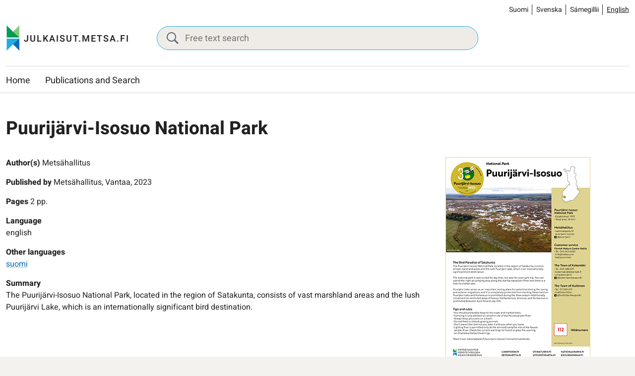

--- FILE ---
content_type: text/html; charset=UTF-8
request_url: https://julkaisut.metsa.fi/en/publication/puurijarvi-isosuo-national-park/
body_size: 12106
content:
<!doctype html>
<html lang="en-US">
<head>
	<meta charset="utf-8">
	<meta http-equiv="x-ua-compatible" content="ie=edge">
	<meta name="viewport" content="width=device-width, initial-scale=1">
	
<script id='polyfills' data-polyfill='https://julkaisut.metsa.fi/wp-content/themes/metsa-julkaisut/dist/scripts/polyfills-f0cd0847bd6e9659ef29.js'>(function(){var e=document.getElementById("polyfills").dataset.polyfill;var t=true;try{eval("async function() {}")}catch(e){t=false}if(t){return}var a=document.createElement("script");a.src=e;a.type="text/javascript";a.async=false;document.getElementsByTagName("script")[0].parentNode.appendChild(a)})();
</script>
<script>(()=> {const publicToken = "pAjvRpVG2";/* global publicToken */
const originalFetch = window.fetch;

/**
 * fetch() wrapper to convert legacy Valu Search multi-search2 requests to Findkit Search requests.
 * Just passes through all other requests.
 */
async function findkitPatchedFetch(originalUrl, options) {
    if (typeof originalUrl !== "string" || originalUrl.startsWith("/")) {
        return originalFetch.call(this, originalUrl, options);
    }

    let url;
    try {
        url = new URL(originalUrl);
    } catch {
        return originalFetch.call(this, originalUrl, options);
    }

    if (
        url.hostname !== "api.search.valu.pro" ||
        !url.pathname.endsWith("/multi-search2")
    ) {
        return originalFetch.call(this, originalUrl, options);
    }

    const searchQueryData = JSON.parse(url.searchParams.get("data"));

    for (const group of searchQueryData.groups) {
        if (group.size === undefined) {
            group.size = searchQueryData.size;
        }

        if (group.from === undefined) {
            group.from = searchQueryData.from;
        }
    }

    delete searchQueryData.size;
    delete searchQueryData.from;

    const res = await originalFetch(
        `https://search.findkit.com/c/${publicToken}/search?p=${publicToken}`,
        {
            method: "POST",
            headers: {
                "content-type": "text/plain",
            },
            mode: "cors",
            credentials: "omit",
            body: JSON.stringify(searchQueryData),
        },
    );

    const responseData = await res.json();

    return new Response(JSON.stringify(responseData.groups), {
        headers: {
            "content-type": "application/json",
        },
    });
}

findkitPatchedFetch.originalFetch = originalFetch;
window.fetch = findkitPatchedFetch;
})();</script><title>Puurijärvi-Isosuo National Park - julkaisut.metsa.fi</title>
		<style>img:is([sizes="auto" i], [sizes^="auto," i]) { contain-intrinsic-size: 3000px 1500px }</style>
	<link rel="alternate" href="https://julkaisut.metsa.fi/julkaisu/puurijarvi-isosuo-national-park/" hreflang="fi" />
<link rel="alternate" href="https://julkaisut.metsa.fi/sv/publication/puurijarvi-isosuo-national-park/" hreflang="sv" />
<link rel="alternate" href="https://julkaisut.metsa.fi/se/almmustuhttin/puurijarvi-isosuo-national-park/" hreflang="se" />
<link rel="alternate" href="https://julkaisut.metsa.fi/en/publication/puurijarvi-isosuo-national-park/" hreflang="en" />

<!-- The SEO Framework by Sybre Waaijer -->
<meta name="robots" content="max-snippet:-1,max-image-preview:large,max-video-preview:-1" />
<link rel="canonical" href="https://julkaisut.metsa.fi/en/publication/puurijarvi-isosuo-national-park/" />
<meta property="og:type" content="article" />
<meta property="og:locale" content="en_US" />
<meta property="og:site_name" content="julkaisut.metsa.fi" />
<meta property="og:title" content="Puurijärvi-Isosuo National Park" />
<meta property="og:url" content="https://julkaisut.metsa.fi/en/publication/puurijarvi-isosuo-national-park/" />
<meta property="og:image" content="https://julkaisut.metsa.fi/wp-content/uploads/sites/2/2023/11/cropped-pallastunturit_talvella_heikkisulander_1800x448_suomi.jpg" />
<meta property="og:image:width" content="853" />
<meta property="og:image:height" content="448" />
<meta property="article:published_time" content="2023-09-07T21:00:00+00:00" />
<meta property="article:modified_time" content="2023-11-08T11:10:40+00:00" />
<meta name="twitter:card" content="summary_large_image" />
<meta name="twitter:title" content="Puurijärvi-Isosuo National Park" />
<meta name="twitter:image" content="https://julkaisut.metsa.fi/wp-content/uploads/sites/2/2023/11/cropped-pallastunturit_talvella_heikkisulander_1800x448_suomi.jpg" />
<script type="application/ld+json">{"@context":"https://schema.org","@graph":[{"@type":"WebSite","@id":"https://julkaisut.metsa.fi/en/#/schema/WebSite","url":"https://julkaisut.metsa.fi/en/","name":"julkaisut.metsa.fi","inLanguage":"en-US","potentialAction":{"@type":"SearchAction","target":{"@type":"EntryPoint","urlTemplate":"https://julkaisut.metsa.fi/en/search/{search_term_string}/"},"query-input":"required name=search_term_string"},"publisher":{"@type":"Organization","@id":"https://julkaisut.metsa.fi/en/#/schema/Organization","name":"julkaisut.metsa.fi","url":"https://julkaisut.metsa.fi/en/"}},{"@type":"WebPage","@id":"https://julkaisut.metsa.fi/en/publication/puurijarvi-isosuo-national-park/","url":"https://julkaisut.metsa.fi/en/publication/puurijarvi-isosuo-national-park/","name":"Puurijärvi-Isosuo National Park - julkaisut.metsa.fi","inLanguage":"en-US","isPartOf":{"@id":"https://julkaisut.metsa.fi/en/#/schema/WebSite"},"breadcrumb":{"@type":"BreadcrumbList","@id":"https://julkaisut.metsa.fi/en/#/schema/BreadcrumbList","itemListElement":[{"@type":"ListItem","position":1,"item":"https://julkaisut.metsa.fi/en/","name":"julkaisut.metsa.fi"},{"@type":"ListItem","position":2,"item":"https://julkaisut.metsa.fi/publication-language/english/","name":"english"},{"@type":"ListItem","position":3,"name":"Puurijärvi-Isosuo National Park"}]},"potentialAction":{"@type":"ReadAction","target":"https://julkaisut.metsa.fi/en/publication/puurijarvi-isosuo-national-park/"},"datePublished":"2023-09-07T21:00:00+00:00","dateModified":"2023-11-08T11:10:40+00:00"}]}</script>
<!-- / The SEO Framework by Sybre Waaijer | 1.61ms meta | 0.11ms boot -->

<link rel='dns-prefetch' href='//cdn.datatables.net' />
<link rel='stylesheet' id='wp-block-library-css' href='https://julkaisut.metsa.fi/wp-includes/css/dist/block-library/style.min.css?ver=7efd9d85d2f3dbcd21ef6c2460e51a76' type='text/css' media='all' />
<style id='wp-block-library-inline-css' type='text/css'>

		.wp-block-pullquote {
			padding: 3em 0 !important;

			blockquote {
				margin: 0 0 1rem !important;
			}
		}

		.wp-block-quote {
			cite {
				display: inline;
			}
		}
</style>
<style id='findkit-search-blocks-view-inline-css' type='text/css'>
body:not(.wp-admin,.block-editor-iframe__body) .wp-block-findkit-search-group{display:none}.wp-block-findkit-search-modal figure{margin:0}.wp-block-findkit-search-embed{--findkit-search-input-size:56px;display:block;min-height:200px}input.wp-findkit-search-input{background-color:#f9f8f8;border:1px solid #000;border-radius:2rem;height:var(--findkit-search-input-size);padding-left:var(--findkit-search-input-size);padding-right:2rem;width:100%}.wp-findkit-input-wrap{position:relative}.wp-findkit-input-wrap:after{background-image:url([data-uri]);background-position:50%;background-repeat:no-repeat;bottom:0;content:"";display:block;pointer-events:none;position:absolute;top:0;width:var(--findkit-search-input-size)}

</style>
<style id='global-styles-inline-css' type='text/css'>
:root{--wp--preset--aspect-ratio--square: 1;--wp--preset--aspect-ratio--4-3: 4/3;--wp--preset--aspect-ratio--3-4: 3/4;--wp--preset--aspect-ratio--3-2: 3/2;--wp--preset--aspect-ratio--2-3: 2/3;--wp--preset--aspect-ratio--16-9: 16/9;--wp--preset--aspect-ratio--9-16: 9/16;--wp--preset--color--black: #000000;--wp--preset--color--cyan-bluish-gray: #abb8c3;--wp--preset--color--white: #ffffff;--wp--preset--color--pale-pink: #f78da7;--wp--preset--color--vivid-red: #cf2e2e;--wp--preset--color--luminous-vivid-orange: #ff6900;--wp--preset--color--luminous-vivid-amber: #fcb900;--wp--preset--color--light-green-cyan: #7bdcb5;--wp--preset--color--vivid-green-cyan: #00d084;--wp--preset--color--pale-cyan-blue: #8ed1fc;--wp--preset--color--vivid-cyan-blue: #0693e3;--wp--preset--color--vivid-purple: #9b51e0;--wp--preset--gradient--vivid-cyan-blue-to-vivid-purple: linear-gradient(135deg,rgba(6,147,227,1) 0%,rgb(155,81,224) 100%);--wp--preset--gradient--light-green-cyan-to-vivid-green-cyan: linear-gradient(135deg,rgb(122,220,180) 0%,rgb(0,208,130) 100%);--wp--preset--gradient--luminous-vivid-amber-to-luminous-vivid-orange: linear-gradient(135deg,rgba(252,185,0,1) 0%,rgba(255,105,0,1) 100%);--wp--preset--gradient--luminous-vivid-orange-to-vivid-red: linear-gradient(135deg,rgba(255,105,0,1) 0%,rgb(207,46,46) 100%);--wp--preset--gradient--very-light-gray-to-cyan-bluish-gray: linear-gradient(135deg,rgb(238,238,238) 0%,rgb(169,184,195) 100%);--wp--preset--gradient--cool-to-warm-spectrum: linear-gradient(135deg,rgb(74,234,220) 0%,rgb(151,120,209) 20%,rgb(207,42,186) 40%,rgb(238,44,130) 60%,rgb(251,105,98) 80%,rgb(254,248,76) 100%);--wp--preset--gradient--blush-light-purple: linear-gradient(135deg,rgb(255,206,236) 0%,rgb(152,150,240) 100%);--wp--preset--gradient--blush-bordeaux: linear-gradient(135deg,rgb(254,205,165) 0%,rgb(254,45,45) 50%,rgb(107,0,62) 100%);--wp--preset--gradient--luminous-dusk: linear-gradient(135deg,rgb(255,203,112) 0%,rgb(199,81,192) 50%,rgb(65,88,208) 100%);--wp--preset--gradient--pale-ocean: linear-gradient(135deg,rgb(255,245,203) 0%,rgb(182,227,212) 50%,rgb(51,167,181) 100%);--wp--preset--gradient--electric-grass: linear-gradient(135deg,rgb(202,248,128) 0%,rgb(113,206,126) 100%);--wp--preset--gradient--midnight: linear-gradient(135deg,rgb(2,3,129) 0%,rgb(40,116,252) 100%);--wp--preset--font-size--small: 13px;--wp--preset--font-size--medium: 20px;--wp--preset--font-size--large: 36px;--wp--preset--font-size--x-large: 42px;--wp--preset--spacing--20: 0.44rem;--wp--preset--spacing--30: 0.67rem;--wp--preset--spacing--40: 1rem;--wp--preset--spacing--50: 1.5rem;--wp--preset--spacing--60: 2.25rem;--wp--preset--spacing--70: 3.38rem;--wp--preset--spacing--80: 5.06rem;--wp--preset--shadow--natural: 6px 6px 9px rgba(0, 0, 0, 0.2);--wp--preset--shadow--deep: 12px 12px 50px rgba(0, 0, 0, 0.4);--wp--preset--shadow--sharp: 6px 6px 0px rgba(0, 0, 0, 0.2);--wp--preset--shadow--outlined: 6px 6px 0px -3px rgba(255, 255, 255, 1), 6px 6px rgba(0, 0, 0, 1);--wp--preset--shadow--crisp: 6px 6px 0px rgba(0, 0, 0, 1);}:where(.is-layout-flex){gap: 0.5em;}:where(.is-layout-grid){gap: 0.5em;}body .is-layout-flex{display: flex;}.is-layout-flex{flex-wrap: wrap;align-items: center;}.is-layout-flex > :is(*, div){margin: 0;}body .is-layout-grid{display: grid;}.is-layout-grid > :is(*, div){margin: 0;}:where(.wp-block-columns.is-layout-flex){gap: 2em;}:where(.wp-block-columns.is-layout-grid){gap: 2em;}:where(.wp-block-post-template.is-layout-flex){gap: 1.25em;}:where(.wp-block-post-template.is-layout-grid){gap: 1.25em;}.has-black-color{color: var(--wp--preset--color--black) !important;}.has-cyan-bluish-gray-color{color: var(--wp--preset--color--cyan-bluish-gray) !important;}.has-white-color{color: var(--wp--preset--color--white) !important;}.has-pale-pink-color{color: var(--wp--preset--color--pale-pink) !important;}.has-vivid-red-color{color: var(--wp--preset--color--vivid-red) !important;}.has-luminous-vivid-orange-color{color: var(--wp--preset--color--luminous-vivid-orange) !important;}.has-luminous-vivid-amber-color{color: var(--wp--preset--color--luminous-vivid-amber) !important;}.has-light-green-cyan-color{color: var(--wp--preset--color--light-green-cyan) !important;}.has-vivid-green-cyan-color{color: var(--wp--preset--color--vivid-green-cyan) !important;}.has-pale-cyan-blue-color{color: var(--wp--preset--color--pale-cyan-blue) !important;}.has-vivid-cyan-blue-color{color: var(--wp--preset--color--vivid-cyan-blue) !important;}.has-vivid-purple-color{color: var(--wp--preset--color--vivid-purple) !important;}.has-black-background-color{background-color: var(--wp--preset--color--black) !important;}.has-cyan-bluish-gray-background-color{background-color: var(--wp--preset--color--cyan-bluish-gray) !important;}.has-white-background-color{background-color: var(--wp--preset--color--white) !important;}.has-pale-pink-background-color{background-color: var(--wp--preset--color--pale-pink) !important;}.has-vivid-red-background-color{background-color: var(--wp--preset--color--vivid-red) !important;}.has-luminous-vivid-orange-background-color{background-color: var(--wp--preset--color--luminous-vivid-orange) !important;}.has-luminous-vivid-amber-background-color{background-color: var(--wp--preset--color--luminous-vivid-amber) !important;}.has-light-green-cyan-background-color{background-color: var(--wp--preset--color--light-green-cyan) !important;}.has-vivid-green-cyan-background-color{background-color: var(--wp--preset--color--vivid-green-cyan) !important;}.has-pale-cyan-blue-background-color{background-color: var(--wp--preset--color--pale-cyan-blue) !important;}.has-vivid-cyan-blue-background-color{background-color: var(--wp--preset--color--vivid-cyan-blue) !important;}.has-vivid-purple-background-color{background-color: var(--wp--preset--color--vivid-purple) !important;}.has-black-border-color{border-color: var(--wp--preset--color--black) !important;}.has-cyan-bluish-gray-border-color{border-color: var(--wp--preset--color--cyan-bluish-gray) !important;}.has-white-border-color{border-color: var(--wp--preset--color--white) !important;}.has-pale-pink-border-color{border-color: var(--wp--preset--color--pale-pink) !important;}.has-vivid-red-border-color{border-color: var(--wp--preset--color--vivid-red) !important;}.has-luminous-vivid-orange-border-color{border-color: var(--wp--preset--color--luminous-vivid-orange) !important;}.has-luminous-vivid-amber-border-color{border-color: var(--wp--preset--color--luminous-vivid-amber) !important;}.has-light-green-cyan-border-color{border-color: var(--wp--preset--color--light-green-cyan) !important;}.has-vivid-green-cyan-border-color{border-color: var(--wp--preset--color--vivid-green-cyan) !important;}.has-pale-cyan-blue-border-color{border-color: var(--wp--preset--color--pale-cyan-blue) !important;}.has-vivid-cyan-blue-border-color{border-color: var(--wp--preset--color--vivid-cyan-blue) !important;}.has-vivid-purple-border-color{border-color: var(--wp--preset--color--vivid-purple) !important;}.has-vivid-cyan-blue-to-vivid-purple-gradient-background{background: var(--wp--preset--gradient--vivid-cyan-blue-to-vivid-purple) !important;}.has-light-green-cyan-to-vivid-green-cyan-gradient-background{background: var(--wp--preset--gradient--light-green-cyan-to-vivid-green-cyan) !important;}.has-luminous-vivid-amber-to-luminous-vivid-orange-gradient-background{background: var(--wp--preset--gradient--luminous-vivid-amber-to-luminous-vivid-orange) !important;}.has-luminous-vivid-orange-to-vivid-red-gradient-background{background: var(--wp--preset--gradient--luminous-vivid-orange-to-vivid-red) !important;}.has-very-light-gray-to-cyan-bluish-gray-gradient-background{background: var(--wp--preset--gradient--very-light-gray-to-cyan-bluish-gray) !important;}.has-cool-to-warm-spectrum-gradient-background{background: var(--wp--preset--gradient--cool-to-warm-spectrum) !important;}.has-blush-light-purple-gradient-background{background: var(--wp--preset--gradient--blush-light-purple) !important;}.has-blush-bordeaux-gradient-background{background: var(--wp--preset--gradient--blush-bordeaux) !important;}.has-luminous-dusk-gradient-background{background: var(--wp--preset--gradient--luminous-dusk) !important;}.has-pale-ocean-gradient-background{background: var(--wp--preset--gradient--pale-ocean) !important;}.has-electric-grass-gradient-background{background: var(--wp--preset--gradient--electric-grass) !important;}.has-midnight-gradient-background{background: var(--wp--preset--gradient--midnight) !important;}.has-small-font-size{font-size: var(--wp--preset--font-size--small) !important;}.has-medium-font-size{font-size: var(--wp--preset--font-size--medium) !important;}.has-large-font-size{font-size: var(--wp--preset--font-size--large) !important;}.has-x-large-font-size{font-size: var(--wp--preset--font-size--x-large) !important;}
:where(.wp-block-post-template.is-layout-flex){gap: 1.25em;}:where(.wp-block-post-template.is-layout-grid){gap: 1.25em;}
:where(.wp-block-columns.is-layout-flex){gap: 2em;}:where(.wp-block-columns.is-layout-grid){gap: 2em;}
:root :where(.wp-block-pullquote){font-size: 1.5em;line-height: 1.6;}
</style>
<link rel='stylesheet' id='styles/main-css' href='https://julkaisut.metsa.fi/wp-content/themes/metsa-julkaisut/dist/styles/main.css?ver=1c1126763a6be0ced91f75442f38a80a' type='text/css' media='all' />
<link rel='stylesheet' id='valu-datatables-css' href='https://cdn.datatables.net/v/dt/dt-1.13.4/datatables.min.css?ver=80d8b7b481b534cae4eef4a04b772067' type='text/css' media='all' />
<script type='text/javascript' src="https://julkaisut.metsa.fi/wp-includes/js/jquery/jquery.min.js?ver=0505049425447fd8199af4f611f675fb" id="jquery-core-js"></script>
<script type='text/javascript' src="https://julkaisut.metsa.fi/wp-includes/js/jquery/jquery-migrate.min.js?ver=4591cfc3021e8abf40ebdfaa4d5e7413" id="jquery-migrate-js"></script>
<link rel="alternate" title="oEmbed (JSON)" type="application/json+oembed" href="https://julkaisut.metsa.fi/wp-json/oembed/1.0/embed?url=https%3A%2F%2Fjulkaisut.metsa.fi%2Fen%2Fpublication%2Fpuurijarvi-isosuo-national-park%2F&#038;lang=en" />
<link rel="alternate" title="oEmbed (XML)" type="text/xml+oembed" href="https://julkaisut.metsa.fi/wp-json/oembed/1.0/embed?url=https%3A%2F%2Fjulkaisut.metsa.fi%2Fen%2Fpublication%2Fpuurijarvi-isosuo-national-park%2F&#038;format=xml&#038;lang=en" />
<script type='application/json' class='wordpress escaped' id='findkit'>{&quot;showInSearch&quot;:true,&quot;title&quot;:&quot;Puurij\u00e4rvi-Isosuo National Park&quot;,&quot;created&quot;:&quot;2023-09-08T00:00:00+03:00&quot;,&quot;modified&quot;:&quot;2023-11-08T13:10:40+02:00&quot;,&quot;customFields&quot;:{&quot;wpPostId&quot;:{&quot;type&quot;:&quot;number&quot;,&quot;value&quot;:79456},&quot;post_id&quot;:{&quot;type&quot;:&quot;keyword&quot;,&quot;value&quot;:&quot;79456&quot;}},&quot;language&quot;:&quot;en&quot;,&quot;tags&quot;:[&quot;wordpress&quot;,&quot;domain\/julkaisut.metsa.fi\/wordpress&quot;,&quot;wp_blog_name\/julkaisut-metsa-fi&quot;,&quot;domain\/julkaisut.metsa.fi\/wp_blog_name\/julkaisut-metsa-fi&quot;,&quot;public&quot;,&quot;wp_post_type\/publication&quot;,&quot;domain\/julkaisut.metsa.fi\/wp_post_type\/publication&quot;,&quot;domain\/julkaisut.metsa.fi\/wp_taxonomy\/publication-language\/english&quot;,&quot;wp_taxonomy\/publication-language\/english&quot;,&quot;domain\/julkaisut.metsa.fi\/wp_taxonomy\/publication-available-language\/suomi&quot;,&quot;wp_taxonomy\/publication-available-language\/suomi&quot;,&quot;domain\/julkaisut.metsa.fi\/wp_taxonomy\/publication-keyword\/kansallispuistot&quot;,&quot;wp_taxonomy\/publication-keyword\/kansallispuistot&quot;,&quot;domain\/julkaisut.metsa.fi\/wp_taxonomy\/publication-product-category\/alue-esitteet&quot;,&quot;wp_taxonomy\/publication-product-category\/alue-esitteet&quot;,&quot;domain\/julkaisut.metsa.fi\/wp_taxonomy\/publication-product-ordering\/vain-sahkoinen-julkaisu&quot;,&quot;wp_taxonomy\/publication-product-ordering\/vain-sahkoinen-julkaisu&quot;]}</script>		<style>
			#wp-admin-bar-findkit-adminbar a::before {
				content: "\f179";
				top: 2px;
			}
		</style>
		<link rel="apple-touch-icon" sizes="180x180" href="https://julkaisut.metsa.fi/wp-content/themes/metsa-julkaisut/assets/favicons/apple-touch-icon.png">
<link rel="icon" type="image/png" sizes="32x32" href="https://julkaisut.metsa.fi/wp-content/themes/metsa-julkaisut/assets/favicons/favicon-32x32.png">
<link rel="icon" type="image/png" sizes="16x16" href="https://julkaisut.metsa.fi/wp-content/themes/metsa-julkaisut/assets/favicons/favicon-16x16.png">
<link rel="manifest" href="https://julkaisut.metsa.fi/wp-content/themes/metsa-julkaisut/assets/favicons/site.webmanifest">
<link rel="mask-icon" href="https://julkaisut.metsa.fi/wp-content/themes/metsa-julkaisut/assets/favicons/safari-pinned-tab.svg" color="#5bbad5">
<link rel="shortcut icon" href="https://julkaisut.metsa.fi/wp-content/themes/metsa-julkaisut/assets/favicons/favicon.ico">
<meta name="msapplication-TileColor" content="#ffffff">
<meta name="msapplication-config" content="https://julkaisut.metsa.fi/wp-content/themes/metsa-julkaisut/assets/favicons/browserconfig.xml">
<meta name="theme-color" content="#ffffff">
</head>
<body class="wp-singular publication-template-default single single-publication postid-79456 wp-theme-metsa-julkaisut">
<!--[if IE]>
<div class="alert alert-warning">
	You are using an <strong>outdated</strong> browser. Please <a href="http://browsehappy.com/">upgrade your browser</a> to improve your experience.</div>
<![endif]-->

<header id="header" class="header" role="banner">
    <a class="skip-link" href="#content" tabindex="1">
		Go to content    </a>
    <div class="header__language">
        <div class="container-fluid">
			    <div class="b-language-switcher">
        <ul class="b-language-switcher__list" aria-label="Choose language">
								<li class="lang-item lang-item-2 lang-item-fi lang-item-first b-language-switcher__lang">
						<a lang="fi"
						hreflang="fi"
						href="https://julkaisut.metsa.fi/"
						aria-current="false">
							Suomi						</a>
					</li>
										<li class="lang-item lang-item-10 lang-item-sv b-language-switcher__lang">
						<a lang="sv-SE"
						hreflang="sv-SE"
						href="https://julkaisut.metsa.fi/sv/"
						aria-current="false">
							Svenska						</a>
					</li>
										<li class="lang-item lang-item-5 lang-item-se b-language-switcher__lang">
						<a lang="se-FI"
						hreflang="se-FI"
						href="https://julkaisut.metsa.fi/se/"
						aria-current="false">
							Sámegillii						</a>
					</li>
										<li class="lang-item lang-item-15 lang-item-en current-lang b-language-switcher__lang">
						<a lang="en-US"
						hreflang="en-US"
						href="https://julkaisut.metsa.fi/en/"
						aria-current="true">
							English						</a>
					</li>
					
        </ul>
    </div>
	        </div>
    </div>
    <div class="header__top">
        <div class="header2__top-col">
            <div class="header-site-branding">
                <a href="https://julkaisut.metsa.fi/en/" rel="home"
                   aria-label="julkaisut.metsa.fi frontpage">
					<svg id="Layer_2" data-name="Layer 2" xmlns="http://www.w3.org/2000/svg" viewBox="0 0 551.4 118.2"><defs><style/></defs><text transform="translate(79.64 74.01)" fill="#231f20" font-family="Heebo,Brother-1816-Medium,'Brother 1816'" font-size="40" font-weight="500"><tspan x="0" y="0" letter-spacing=".11em">JULKAISUT.METSA.FI</tspan></text><path d="M59.48 2.5C50.3 13.17 15.24 46.57 3.25 55.72h56.23V2.5z" fill="#86c87f"/><path d="M3.25 2.5c9.18 10.67 44.24 44.07 56.23 53.22H3.25V2.5z" fill="#009c53"/><path d="M59.48 114.57C50.3 103.9 15.24 70.5 3.25 61.35h56.23v53.22z" fill="#0070ba"/><path d="M3.25 114.57c9.18-10.67 44.24-44.07 56.23-53.22H3.25v53.22z" fill="#21ade4"/><path fill="none" d="M3.25 2.5h56.23v112.08H3.25z"/></svg>                </a>
            </div>

            <div class="header-search">
                <form method="get"
                      action="https://julkaisut.metsa.fi/publications"
                      id="header_search">
                    <input class="header-search__input" id="header_publication_search" type="text"
                           name="publication-search"
                           placeholder="Free text search"
                           aria-label="Free text search">
                    <button class="header-search__icon"
                            title="Paina tästä suorittaaksesi haun julkaisuista"
                            name="publication-filters-submit">
						<svg xmlns="http://www.w3.org/2000/svg" viewBox="0 0 60 60"><path d="M37 10.5C33.4 6.8 29 5 23.8 5s-9.6 1.8-13.3 5.5S5 18.5 5 23.8s1.8 9.6 5.5 13.3 8.1 5.5 13.3 5.5S33.4 40.7 37 37c3.8-3.8 5.6-8.2 5.6-13.3s-1.8-9.5-5.6-13.2zm6.8 26.1l-.6 1.1 16.9 17-5.4 5.3-16.9-17-1.1.8c-4.2 2.6-8.5 3.9-13 3.9-6.6 0-12.2-2.3-16.8-7-4.6-4.7-7-10.3-7-16.9S2.3 11.6 7 7c4.6-4.6 10.2-7 16.8-7S36 2.3 40.6 7c4.6 4.6 7 10.2 7 16.8-.1 4.5-1.3 8.8-3.8 12.8z"/></svg>                    </button>
                </form>
            </div>

            <div class="header-mobile-buttons">
                <a class="header-mobile-buttons__home header-mobile-buttons__button"
                   href="https://julkaisut.metsa.fi"
                   aria-label="Home">
					<svg xmlns="http://www.w3.org/2000/svg" viewBox="0 0 23 22"><path fill="none" stroke="#212121" stroke-miterlimit="50" stroke-width="1.5" d="M3.93 8.07v12.439h5.854v0-4.878 0h3.902v4.878h5.854v0V8.07v0M3.93 7.834v0V1.98v0h2.927v3.463"/><path fill="none" stroke="#212121" stroke-linecap="square" stroke-miterlimit="50" stroke-width="1.5" d="M9.78 7.83v0h3.902v3.902H9.78v0z"/><path fill="none" stroke="#212121" stroke-miterlimit="50" stroke-width="1.5" d="M1 10.756v0L11.732 1v0l10.731 9.756v0"/></svg>                </a>

                <button class="header-mobile-buttons__search header-mobile-buttons__button" data-header-toggle="search"
                        aria-label="Search" aria-expanded="false">
					<span class="header-mobile-buttons__icon header-mobile-buttons__icon-search">
						<svg xmlns="http://www.w3.org/2000/svg" viewBox="0 0 60 60"><path d="M37 10.5C33.4 6.8 29 5 23.8 5s-9.6 1.8-13.3 5.5S5 18.5 5 23.8s1.8 9.6 5.5 13.3 8.1 5.5 13.3 5.5S33.4 40.7 37 37c3.8-3.8 5.6-8.2 5.6-13.3s-1.8-9.5-5.6-13.2zm6.8 26.1l-.6 1.1 16.9 17-5.4 5.3-16.9-17-1.1.8c-4.2 2.6-8.5 3.9-13 3.9-6.6 0-12.2-2.3-16.8-7-4.6-4.7-7-10.3-7-16.9S2.3 11.6 7 7c4.6-4.6 10.2-7 16.8-7S36 2.3 40.6 7c4.6 4.6 7 10.2 7 16.8-.1 4.5-1.3 8.8-3.8 12.8z"/></svg>					</span>
                    <span class="header-mobile-buttons__icon header-mobile-buttons__icon-close">
						<svg xmlns="http://www.w3.org/2000/svg" viewBox="0 0 12 12"><path fill="#212121" d="M7.406 6.004l4.3-4.29a1.004 1.004 0 00-1.42-1.42l-4.29 4.3-4.29-4.3a1.004 1.004 0 00-1.42 1.42l4.3 4.29-4.3 4.29a1 1 0 000 1.42 1 1 0 001.42 0l4.29-4.3 4.29 4.3a1 1 0 001.42 0 1 1 0 000-1.42z"/></svg>					</span>
                </button>

                <button class="header-mobile-buttons__nav-toggle header-mobile-buttons__button"
                        data-header-toggle="primary-nav" type="button" aria-label="Menu" aria-expanded="false">
					<span class="header-mobile-buttons__icon header-mobile-buttons__icon-menu">
						<svg xmlns="http://www.w3.org/2000/svg" viewBox="0 0 24 24"><path fill="#212121" d="M3.95 13a.95.95 0 01-.95-.95v-.1a.95.95 0 01.95-.95h16.1a.95.95 0 01.95.95v.1a.95.95 0 01-.95.95zm0 5a.95.95 0 01-.95-.95v-.1a.95.95 0 01.95-.95h16.1a.95.95 0 01.95.95v.1a.95.95 0 01-.95.95zm0-10A.95.95 0 013 7.05v-.1A.95.95 0 013.95 6h16.1a.95.95 0 01.95.95v.1a.95.95 0 01-.95.95z"/></svg>					</span>
                    <span class="header-mobile-buttons__icon header-mobile-buttons__icon-close">
						<svg xmlns="http://www.w3.org/2000/svg" viewBox="0 0 12 12"><path fill="#212121" d="M7.406 6.004l4.3-4.29a1.004 1.004 0 00-1.42-1.42l-4.29 4.3-4.29-4.3a1.004 1.004 0 00-1.42 1.42l4.3 4.29-4.3 4.29a1 1 0 000 1.42 1 1 0 001.42 0l4.29-4.3 4.29 4.3a1 1 0 001.42 0 1 1 0 000-1.42z"/></svg>					</span>
                    <span class="header-mobile-buttons__text">
						Menu
					</span>
                </button>
            </div>
        </div>
    </div>

    <div class="header__bottom">
        <div class="header2__bottom-col">
            <div class="header-navigation-area">
                <div class="header-primary-nav-wrapper">
                    <div class="header-primary-nav-container">
                        <nav id="header-primary-nav" class="header-primary-nav"
                             aria-label="Main menu">
							<ul class="header-primary-nav-lvl-1"><li class="header-primary-nav-lvl-1__item header-primary-nav__item"><a class="header-primary-nav-lvl-1__link"  href="https://julkaisut.metsa.fi/en/">Home</a></li>
<li class="header-primary-nav-lvl-1__item header-primary-nav__item"><a class="header-primary-nav-lvl-1__link"  href="https://julkaisut.metsa.fi/en/publications/">Publications and Search</a></li>
</ul>                        </nav>
						
                    </div>
                </div>
            </div>
        </div>
    </div>
    <div class="header-translations hidden"
         data-translations="{&quot;expand_subnav&quot;:&quot;Avaa alavalikko&quot;,&quot;collapse_subnav&quot;:&quot;Sulje alavalikko&quot;,&quot;expand_primarynav&quot;:&quot;Avaa p\u00e4\u00e4valikko&quot;,&quot;collapse_primarynav&quot;:&quot;Sulje p\u00e4\u00e4valikko&quot;,&quot;expand_search&quot;:&quot;Avaa haku&quot;,&quot;collapse_search&quot;:&quot;Close search&quot;}"></div>
</header><div class="wrap">
	<main class="main" role="main">
<div class="container-fluid">
	<div class="main-content">
						<div class="page-content">
			<div class="page-header">
				<div class="breadcrumbs-wrapper">
									</div>

				<h1 id="content" data-fdk-content>Puurijärvi-Isosuo National Park</h1>

			</div>

			<div class="publication-content-wrapper">
				<div class="publication-content-wrapper__left">

					
											<div class="publication-info publication-author" data-fdk-content>
							<span class="publication-info__label">Author(s)</span>
							<span class="publication-info__value">Metsähallitus</span>
						</div>
					
											<div class="publication-info publication-publisher">
							<span class="publication-info__label">Published by</span>
							<span class="publication-info__value">
                                        Metsähallitus,
                                        Vantaa, 2023                                    </span>
						</div>
					
											<div class="publication-info publication-pages" data-fdk-content>
							<span class="publication-info__label">Pages</span>
							<span class="publication-info__value">2 pp.</span>
						</div>
					
											<div class="publication-info">
							<span class="publication-info__label">Language</span>
															<div
									class="publication-info__value">english</div>
													</div>
					
											<span class="publication-info__label">Other languages</span>
																				<div class="publication-info">
                                    <span class="publication-info__value">
                                                                                    <a href="https://julkaisut.metsa.fi/julkaisu/puurijarvi-isosuo-kansallispuisto/">
                                                                                  suomi                                                                                     </a>
                                                                            </span>
							</div>
											
					
					
					
											<div class="publication-info" data-fdk-content>
							<span class="publication-info__label">Summary</span>
							<span
								class="publication-info__value"><p>The Puurijärvi-Isosuo National Park, located in the region of Satakunta, consists of vast marshland areas and the lush Puurijärvi Lake, which is an internationally significant bird destination.</p>
</span>
						</div>
					
				</div>

				<div class="publication-content-wrapper__right">

											<div class="publication-info">
							<img width="292" height="413" class="img-fluid d-block" alt="" data-src="https://julkaisut.metsa.fi/wp-content/uploads/sites/2/2023/09/puurijarvieng.png" data-srcset="https://julkaisut.metsa.fi/wp-content/uploads/sites/2/2023/09/puurijarvieng.png 292w, https://julkaisut.metsa.fi/wp-content/uploads/sites/2/2023/09/puurijarvieng-212x300.png 212w, https://julkaisut.metsa.fi/wp-content/uploads/sites/2/2023/09/puurijarvieng-253x358.png 253w, https://julkaisut.metsa.fi/wp-content/uploads/sites/2/2023/09/puurijarvieng-136x193.png 136w" data-sizes="(max-width: 292px) 100vw, 292px" data-lazy="" />						</div>
					
											<div class="publication-info">
							<span class="publication-info__label">Electric publication</span>
																																<div>
                                            <span class="publication-info__value">
                                                <a href="https://julkaisut.metsa.fi/wp-content/uploads/sites/2/2023/09/puurijarvieng.pdf">
                                                    <span>Puurijärvi-Isosuo brochure</span>
                                                    <span> (2.2 MB, PDF)</span>
                                                </a>
                                            </span>
									</div>
																					</div>
					
					
					
													<div class="publication-info">
																																																													</div>
						
					
					
											<div class="publication-info">
							<span class="publication-info__label">Read more</span>
							<span
								class="publication-info__value"><p><a href="https://www.nationalparks.fi/puurijarvi-isosuonp">Puurijärvi and Isosuo National Park (nationalparks.fi)</a></p>
</span>
						</div>
					

				</div>

			</div>
		</div>
	</div>
		</div>

<script id="valu-search-group-id">"wp_post_type/publication"</script>
	</main><!-- /.main -->
	
<footer class="footer">

    <div class="footer__contact">
        <div class="container-fluid">
            <div class="footer__contact-row">
                <div class="footer__contact-column">

                    <div class="footer__site-branding">
                        <a href="https://julkaisut.metsa.fi/en/" rel="home"
                           aria-label="julkaisut.metsa.fi">
							<svg data-name="Layer 1" xmlns="http://www.w3.org/2000/svg" viewBox="0 0 248.399 65.905"><defs><clipPath id="id_1_a" transform="translate(-11.535 -11.687)"><path fill="none" d="M0 0h271.468v89.278H0z"/></clipPath></defs><g clip-path="url(#id_1_a)"><path d="M243.515 65.663c3.06 0 4.884-1.444 4.884-3.838 0-2.166-1.368-3.23-3.876-4.16-2.09-.761-2.813-1.407-2.813-2.375 0-1.046 1.045-1.692 2.604-1.692a7.372 7.372 0 013.324.818v-2.242a9.563 9.563 0 00-3.495-.685c-2.774 0-4.77 1.444-4.77 3.838 0 2.223 1.33 3.287 3.838 4.181 2.09.741 2.869 1.33 2.869 2.413 0 .74-.588 1.234-1.557 1.462a5.079 5.079 0 01-1.368.152 8.813 8.813 0 01-3.649-.987v2.336a10.87 10.87 0 004.009.779m-8.53-13.927h-2.395v8.588a3.116 3.116 0 11-6.231 0v-8.588h-2.375v8.797c0 3.154 2.052 5.13 5.491 5.13 3.458 0 5.51-1.976 5.51-5.13zm-16.322 13.681V51.736h-2.393v5.757h-6.194v-5.757h-2.395v13.681h2.395v-5.929h6.194v5.929zm-15.579 0v-2.015h-6.498v-3.933h5.264v-1.957h-5.264v-3.761h6.213v-2.015h-8.606v13.681zm-20.975-11.666c3.116 0 5.073 2.013 5.073 4.825a4.66 4.66 0 01-5.017 4.826h-1.804v-4.047h3.343v-1.557h-3.343v-4.047zm-5.662 5.604h1.519v6.062h4.219c4.503 0 7.409-2.775 7.409-6.841 0-4.047-2.944-6.84-7.467-6.84h-4.161v6.062h-1.519zm-10.945-5.604c3.117 0 5.074 2.013 5.074 4.825a4.66 4.66 0 01-5.016 4.826h-1.806v-4.047h3.345v-1.557h-3.345v-4.047zm-5.662 5.604h1.521v6.062h4.217c4.503 0 7.411-2.775 7.411-6.841 0-4.047-2.946-6.84-7.467-6.84h-4.161v6.062h-1.521zm-10.43-8.797h1.918l2.87-3.819h-2.908zm-.836 10.355c.741-1.672 1.444-3.42 2.033-4.845.569 1.559 1.216 3.098 1.995 4.845zm-4.503 4.504h2.507l1.216-2.718h5.586l1.216 2.718h2.509l-6.48-13.89h-.076zm-8.208-11.666c1.615 0 2.64.816 2.64 2.337a2.226 2.226 0 01-2.526 2.317h-2.395v-4.654zm-4.636-2.015v13.681h2.355v-5.074h2.413l2.623 5.074h2.565l-2.983-5.473a3.938 3.938 0 002.698-3.856c0-2.793-1.957-4.352-5.055-4.352zm-5.548 0h-2.394v13.681h2.394zm-6.991.723a8.437 8.437 0 00-4.01-.97 7.088 7.088 0 10-.057 14.174 9.099 9.099 0 004.162-.949V62.49a8.893 8.893 0 01-4.067.97 4.884 4.884 0 11.058-9.767 8.554 8.554 0 013.914.988zm-15.847 12.958V51.736h-2.393v5.757h-6.195v-5.757H91.86v13.681h2.393v-5.929h6.195v5.929zm-23.389-4.504c.742-1.672 1.445-3.42 2.034-4.845.568 1.559 1.215 3.098 1.994 4.845zm-4.502 4.504h2.506l1.217-2.718h5.585l1.217 2.718h2.508l-6.48-13.89h-.076zm-2.908 0v-2.015h-6.497v-3.933h5.264v-1.957h-5.264v-3.761h6.213v-2.015h-8.606v13.681zm-20.86-3.763c1.195-1.368 2.393-2.735 3.57-4.123l.551-.531v8.417h2.28v-13.89h-.037l-6.365 7.068-6.364-7.068h-.038v13.89h2.299V57l.532.531zm181.199-19.528v-13.89h-2.356v8.607l-.665-.646-7.98-8.17h-.077v13.89h2.357v-8.59c.227.192.456.419.665.61l7.999 8.189zm-15.675-.21v-2.015h-6.498v-3.932h5.262v-1.956h-5.262v-3.762h6.213v-2.015h-8.607v13.681zm-18.279.246c3.06 0 4.884-1.442 4.884-3.837 0-2.167-1.368-3.23-3.876-4.16-2.09-.761-2.812-1.406-2.812-2.375 0-1.046 1.045-1.691 2.603-1.691a7.39 7.39 0 013.325.816v-2.241a9.57 9.57 0 00-3.497-.685c-2.773 0-4.768 1.444-4.768 3.837 0 2.225 1.33 3.288 3.838 4.182 2.09.74 2.87 1.33 2.87 2.412 0 .74-.59 1.234-1.559 1.463a5.116 5.116 0 01-1.368.151 8.804 8.804 0 01-3.648-.986v2.336a10.886 10.886 0 004.008.779m-7.484-.247v-2.015h-5.567V28.235h-2.394v13.682zm-12.559 0v-2.015h-6.498v-3.932h5.263v-1.956h-5.263v-3.762h6.213v-2.015h-8.607v13.681zm-18.79-11.666c1.614 0 2.64.817 2.64 2.338a2.227 2.227 0 01-2.527 2.317h-2.394v-4.654zm-4.637-2.014v13.68h2.356v-5.073h2.413l2.622 5.073h2.565l-2.984-5.473a3.936 3.936 0 002.7-3.856c0-2.793-1.958-4.352-5.055-4.352zm-15.922 0l4.94 8.322v5.359h2.394v-5.359l4.96-8.322h-2.68l-3.477 6.041-3.458-6.041zm-2.83 2.014v-2.014h-10.374v2.014h3.99v11.667h2.394V30.251zm-18.03 11.913c3.058 0 4.882-1.443 4.882-3.838 0-2.166-1.368-3.229-3.876-4.16-2.09-.761-2.812-1.406-2.812-2.375 0-1.046 1.045-1.691 2.602-1.691a7.39 7.39 0 013.326.817v-2.242a9.57 9.57 0 00-3.496-.685c-2.774 0-4.769 1.445-4.769 3.838 0 2.224 1.33 3.287 3.838 4.181 2.09.741 2.87 1.33 2.87 2.413 0 .74-.59 1.234-1.559 1.463a5.116 5.116 0 01-1.368.151 8.808 8.808 0 01-3.648-.987v2.337a10.883 10.883 0 004.01.778m-7.316-11.912v-2.015h-10.374v2.015h3.99v11.666h2.394V30.251zm-18.03 11.912c3.057 0 4.882-1.443 4.882-3.838 0-2.166-1.368-3.229-3.876-4.16-2.09-.761-2.812-1.406-2.812-2.375 0-1.046 1.045-1.691 2.603-1.691a7.39 7.39 0 013.325.817v-2.242a9.57 9.57 0 00-3.496-.685c-2.774 0-4.769 1.445-4.769 3.838 0 2.224 1.33 3.287 3.838 4.181 2.09.741 2.87 1.33 2.87 2.413 0 .74-.59 1.234-1.559 1.463a5.116 5.116 0 01-1.368.151 8.808 8.808 0 01-3.648-.987v2.337a10.887 10.887 0 004.01.778m-13.3-11.912c1.615 0 2.641.816 2.641 2.337a2.227 2.227 0 01-2.527 2.317h-2.394v-4.654zm-4.636-2.015v13.681h2.356v-5.073h2.413l2.622 5.073h2.565l-2.983-5.473a3.936 3.936 0 002.698-3.856c0-2.793-1.957-4.352-5.054-4.352zm-16.378 6.84a4.688 4.688 0 114.693 4.884 4.678 4.678 0 01-4.693-4.884m-2.394 0a7.087 7.087 0 107.087-7.087 6.957 6.957 0 00-7.087 7.087m-3.173-4.825v-2.015h-8.17v13.681h2.394v-5.796h4.864v-1.994h-4.864v-3.876zm161.041-12.088c3.058 0 4.882-1.444 4.882-3.838 0-2.166-1.368-3.23-3.876-4.16-2.089-.761-2.81-1.407-2.81-2.375 0-1.046 1.044-1.692 2.601-1.692a7.38 7.38 0 013.326.818V4.674a9.574 9.574 0 00-3.496-.685c-2.775 0-4.77 1.444-4.77 3.838 0 2.223 1.33 3.287 3.84 4.181 2.09.741 2.867 1.33 2.867 2.413 0 .74-.589 1.234-1.558 1.462a5.074 5.074 0 01-1.368.152 8.803 8.803 0 01-3.647-.987v2.336a10.857 10.857 0 004.01.779m-8.533-13.927h-2.392v8.588a3.117 3.117 0 11-6.233 0V4.236h-2.375v8.797c0 3.154 2.052 5.13 5.492 5.13 3.458 0 5.509-1.976 5.509-5.13zm-14.876 2.015V4.236h-10.374v2.015h3.991v11.666h2.393V6.251zm-14.477-2.015h-2.395v13.681h2.395zm-6.669 13.681v-2.015h-5.567V4.236h-2.393v13.68zm-12.235 0v-2.015h-5.568V4.236h-2.393v13.68zm-20.369-4.504c.742-1.672 1.445-3.42 2.034-4.845.57 1.559 1.215 3.098 1.995 4.845zm-4.503 4.504h2.508l1.216-2.718h5.587l1.217 2.718h2.508l-6.48-13.89h-.075zm-3.857 0V4.236h-2.394v5.757h-6.194V4.236h-2.393v13.681h2.393v-5.929h6.194v5.929zM107.725 1.292A1.35 1.35 0 10109.074 0a1.246 1.246 0 00-1.349 1.292m-3.952 0A1.35 1.35 0 10105.121 0a1.246 1.246 0 00-1.348 1.292m1.31 12.12c.742-1.671 1.445-3.42 2.034-4.844.57 1.559 1.215 3.098 1.995 4.845zm-4.503 4.505h2.508l1.216-2.718h5.587l1.216 2.718h2.508l-6.48-13.89h-.075zm-7.695.246c3.06 0 4.884-1.444 4.884-3.838 0-2.166-1.368-3.23-3.876-4.16-2.091-.761-2.813-1.407-2.813-2.375 0-1.046 1.045-1.692 2.604-1.692a7.372 7.372 0 013.324.818V4.673a9.565 9.565 0 00-3.496-.685c-2.773 0-4.768 1.444-4.768 3.838 0 2.223 1.33 3.287 3.837 4.18 2.09.742 2.87 1.33 2.87 2.414 0 .74-.589 1.234-1.558 1.462a5.074 5.074 0 01-1.368.152 8.813 8.813 0 01-3.649-.987v2.336a10.874 10.874 0 004.009.779M85.571 6.25V4.235H75.197V6.25h3.99v11.666h2.392V6.251zM72.043 17.917v-2.015h-6.498v-3.933h5.264v-1.957h-5.264V6.251h6.213V4.236h-8.606v13.68zm-20.861-3.764c1.196-1.368 2.394-2.735 3.571-4.123l.551-.531v8.417h2.28V4.026h-.038l-6.364 7.068-6.365-7.068h-.038v13.89h2.299V9.499l.532.53z" fill="#231f20"/><path d="M31.552 2.067C26.402 8.053 6.728 26.793 0 31.923h31.552z" fill="#86c87f"/><path d="M.001 2.067c5.149 5.986 24.824 24.726 31.55 29.856H.001z" fill="#009d53"/><path d="M31.552 65.905C26.402 59.918 6.728 41.179 0 36.048h31.552z" fill="#0070ba"/><path d="M.001 65.905c5.149-5.987 24.824-24.726 31.55-29.857H.001z" fill="#21ade3"/></g></svg>                        </a>
                    </div>

                    <div class="footer__contact-social-links">
						
                    </div>
                </div>

															                        <div class="footer__contact-column">
                            <h2 class="footer__contact-column-title">Head office</h2>
                            <p class="footer__contact-column-content"><p>Metsähallitus<br />
P.O. Box 80 (Opastinsilta 12C)<br />
FI-00521 Helsinki</p>
</p>
							                        </div>
									
									                        <div class="footer__contact-column">
                            <h2 class="footer__contact-column-title">Telephone</h2>
                            <p class="footer__contact-column-content">+358 206 39 4000</p>
                        </div>
									
									                        <div class="footer__contact-column">
							
<div class="b-linklist">
	
			<div class="b-linklist__list">
							
<div class="b-arrow-link-simple">
	<a href="https://www.metsa.fi/en/" target="" class="b-arrow-link-simple__link btn btn-arrow-link">
		<svg xmlns="http://www.w3.org/2000/svg" viewBox="0 0 10 16"><path fill="none" stroke="#212121" stroke-linecap="square" stroke-miterlimit="50" stroke-width="2" d="M2 14h0l6-6h0L2 2h0"/></svg>		<span class="b-arrow-link-simple__link-text">Metsa.fi</span>
	</a>
</div>
							
<div class="b-arrow-link-simple">
	<a href="https://www.nationalparks.fi/" target="" class="b-arrow-link-simple__link btn btn-arrow-link">
		<svg xmlns="http://www.w3.org/2000/svg" viewBox="0 0 10 16"><path fill="none" stroke="#212121" stroke-linecap="square" stroke-miterlimit="50" stroke-width="2" d="M2 14h0l6-6h0L2 2h0"/></svg>		<span class="b-arrow-link-simple__link-text">Nationalparks.fi</span>
	</a>
</div>
							
<div class="b-arrow-link-simple">
	<a href="https://www.eraluvat.fi/en/front-page.html" target="" class="b-arrow-link-simple__link btn btn-arrow-link">
		<svg xmlns="http://www.w3.org/2000/svg" viewBox="0 0 10 16"><path fill="none" stroke="#212121" stroke-linecap="square" stroke-miterlimit="50" stroke-width="2" d="M2 14h0l6-6h0L2 2h0"/></svg>		<span class="b-arrow-link-simple__link-text">Eraluvat.fi</span>
	</a>
</div>
							
<div class="b-arrow-link-simple">
	<a href="https://www.retkikartta.fi/?lang=en" target="" class="b-arrow-link-simple__link btn btn-arrow-link">
		<svg xmlns="http://www.w3.org/2000/svg" viewBox="0 0 10 16"><path fill="none" stroke="#212121" stroke-linecap="square" stroke-miterlimit="50" stroke-width="2" d="M2 14h0l6-6h0L2 2h0"/></svg>		<span class="b-arrow-link-simple__link-text">Excursionmap.fi</span>
	</a>
</div>
					</div>
	
</div>
                        </div>
									
            </div>
        </div>
    </div>

    <div class="footer__nav">
        <div class="container-fluid">

			                <nav class="footer__nav-wrapper" aria-label="Footer menu">
					                </nav>
			
            <div class="footer__nav-social-links">
				
            </div>

        </div>
    </div>

    <div class="footer__bottom-links">
        <div class="container-fluid">

												                    <a href="https://julkaisut.metsa.fi/en/general-terms-of-use-for-julkaisut-metsa-fi-web-service/" target=""
                       class="footer__bottom-links-link">
						General Terms of Use                    </a>
									                    <a href="https://julkaisut.metsa.fi/en/privacy-statement-for-the-julkaisut-metsa-fi-website/" target=""
                       class="footer__bottom-links-link">
						Privacy Statement                    </a>
									                    <a href="https://julkaisut.metsa.fi/en/accessibility-statement/" target=""
                       class="footer__bottom-links-link">
						Accessibility Statement                    </a>
									                    <a href="https://www.metsa.fi/en/feedback/" target=""
                       class="footer__bottom-links-link">
						Feedback                    </a>
									                    <a href="https://julkaisut.metsa.fi/en/order-and-delivery-terms-and-conditions/" target=""
                       class="footer__bottom-links-link">
						Order and Delivery Terms and Conditions                    </a>
							        </div>
    </div>

</footer></div><!-- /.wrap -->
<script type="speculationrules">
{"prefetch":[{"source":"document","where":{"and":[{"href_matches":"\/*"},{"not":{"href_matches":["\/wp-*.php","\/wp-admin\/*","\/wp-content\/uploads\/sites\/2\/*","\/wp-content\/*","\/wp-content\/plugins\/*","\/wp-content\/themes\/metsa-julkaisut\/*","\/*\\?(.+)"]}},{"not":{"selector_matches":"a[rel~=\"nofollow\"]"}},{"not":{"selector_matches":".no-prefetch, .no-prefetch a"}}]},"eagerness":"conservative"}]}
</script>
	<style>
		.wp-block-image img:not([style*='object-fit']) {
			height: auto !important;
		}
	</style>
		<script>
		console.log( "vlu production'server'B" );
	</script>
			<!-- Snoobi siteanalytics V2.2 -->
		<script type='text/javascript'>
            var _saq = _saq || [];
            (function () {
                var account = 'metsa_fi';
                var snbpagename = '';
                var snbsection = '';
                var snbcookies = 'block';
                var anchors = '0';
                var snbscript = document.createElement('script');
                snbscript.type = 'text/javascript';
                snbscript.async = true;
                snbscript.src = ('https:' == document.location.protocol ? 'https://' : 'http://')
                    + 'eu2.snoobi.com/?account=' + account
                    + '&page_name=' + snbpagename
                    + '&section=' + snbsection
                    + '&anchors=' + anchors
                    + '&cookies=' + snbcookies;
                var s = document.getElementsByTagName('script')[0];
                s.parentNode.insertBefore(snbscript, s);
            })();
		</script>
		<script type='text/javascript' src="https://julkaisut.metsa.fi/wp-content/themes/metsa-julkaisut/dist/scripts/main-96283cacc4642b6d2d96.js" id="webpack/main-js"></script>
<script type='text/javascript' src="https://julkaisut.metsa.fi/wp-content/themes/metsa-julkaisut/dist/scripts/react-boot-086f77c1375b82a27e7b.js" id="webpack/react-boot-js"></script>
</body>
</html>
